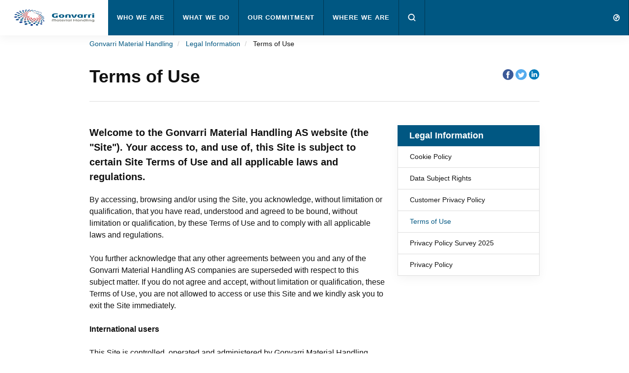

--- FILE ---
content_type: text/html; charset=utf-8
request_url: https://www.gonvarri-mh.com/legal-information/terms-of-use/
body_size: 10032
content:




<!DOCTYPE html>
<html lang="en">
<head>
    <meta charset="utf-8" />
    <meta http-equiv="X-UA-Compatible" content="IE=10" />
    <meta name="viewport" content="width=device-width, initial-scale=1.0" />


    <meta property="og:title" content="Terms of Use" />
    <meta property="og:locale" content="en" />
    <meta property="og:url" content="https://www.gonvarri-mh.com/legal-information/terms-of-use/" />

            
                <link rel="apple-touch-icon" sizes="180x180" href="/favicon/gonvarri/apple-touch-icon.png">
                <link rel="icon" type="image/png" sizes="32x32" href="/favicon/gonvarri/favicon-32x32.png">
                <link rel="icon" type="image/png" sizes="16x16" href="/favicon/gonvarri/favicon-16x16.png">
                <link rel="mask-icon" href="/favicon/gonvarri/safari-pinned-tab.svg" color="#005782">
                <link rel="shortcut icon" href="/favicon/gonvarri/favicon.ico">
                <meta name="msapplication-TileColor" content="#005782">
                <meta name="msapplication-config" content="/favicon/gonvarri/browserconfig.xml">
                <meta name="theme-color" content="#ffffff">
            


    <title>Terms of Use</title>
            <link rel="canonical" href="https://www.gonvarri-mh.com/legal-information/terms-of-use/">


            <link rel="alternate" href="https://www.gonvarri-mh.com/legal-information/terms-of-use/" hreflang="en" />
    <link rel="stylesheet" type="text/css" href="/Static/css/main_gonvarri_theme.css" media="screen" />
    <link rel="stylesheet" type="text/css" href="/Static/cookieconsent/cookieconsent.css" media="screen" />
    <link rel="stylesheet" type="text/css" href="/Static/css/showcase-blocks.css" media="screen" />
    
        <style>:root { --showcase-theme-color: #005782; --showcase-theme-dark: #003d5c; --showcase-theme-light: #e6f0f5; }</style>

    <link href="/Static/css/print_gonvarri_theme.css" rel="stylesheet" media="print" type="text/css" />
    

    <script src="https://code.jquery.com/jquery-3.1.1.min.js"
            integrity="sha256-hVVnYaiADRTO2PzUGmuLJr8BLUSjGIZsDYGmIJLv2b8="
            crossorigin="anonymous" charset="utf-8"></script>

    <script src="https://code.jquery.com/ui/1.12.1/jquery-ui.js"
            integrity="sha256-T0Vest3yCU7pafRw9r+settMBX6JkKN06dqBnpQ8d30="
            crossorigin="anonymous"></script>
    <style src="https://code.jquery.com/ui/1.12.1/themes/vader/jquery-ui.css" charset="utf-8"></style>

    <!-- Latest compiled and minified JavaScript -->
    <script src="https://maxcdn.bootstrapcdn.com/bootstrap/3.3.7/js/bootstrap.min.js" integrity="sha384-Tc5IQib027qvyjSMfHjOMaLkfuWVxZxUPnCJA7l2mCWNIpG9mGCD8wGNIcPD7Txa" crossorigin="anonymous"></script>

    <!-- Slick Slider -->
    <script src="/Static/slick-1.6.0/slick/slick.min.js"></script>

    <!-- jQuery Serializejson plugin -->
    <script src="/Static/js/jquery.serializejson.js"></script>

    <!-- Cookie consent -->
    <script src="/Static/cookieconsent/v3/cookieconsent.umd.js"></script>
    <link href="/Static/cookieconsent/v3/cookieconsent.css" rel="stylesheet" />
    

    <!-- Main JS -->
    <script src="/Static/js/main.js"></script>

    <!-- SVG use polyfill -->
    <script src="/Static/js/svgxuse.js"></script>

     

        <script>
            window.dataLayer = window.dataLayer || [];
            function gtag() { dataLayer.push(arguments); }

            gtag('consent', 'default', {
                'ad_storage': 'denied',
                'ad_user_data': 'denied',
                'ad_personalization': 'denied',
                'analytics_storage': 'denied'
            });
        </script>
<script>
(function(w, d, s, l, i){
w[l] = w[l] ||[]; w[l].push({
'gtm.start':
new Date().getTime(),event:'gtm.js'});var f = d.getElementsByTagName(s)[0],
j = d.createElement(s), dl = l != 'dataLayer' ? '&l=' + l : ''; j.async=true;j.src=
'https://www.googletagmanager.com/gtm.js?id='+i+dl;f.parentNode.insertBefore(j,f);
})(window,document,'script','dataLayer','GTM-NJGTFKN');
</script>
    </head>

<body>
        <noscript><iframe src="https://www.googletagmanager.com/ns.html?id=GTM-NJGTFKN" height="0" width="0" style="display: none; visibility: hidden"></iframe></noscript>
    <a href="#maincontent" class="sr-only">Skip to main content</a>
    
    
    <div>


        <input id="currentLang" name="currentLang" type="hidden" value="en" />




<header class=" main-header">
    <nav class="navbar navbar-default navbar-fixed-top">
        <div class="container-fluid">
            <!-- Brand and toggle get grouped for better mobile display -->

            <div class="navbar-header">
                <a class="logo" href="/" title="Gonvarri Material Handling">
                    <img src="/globalassets/images/company/logos/logo_gonvarri-material-handling_small.png"/>

                </a>

                <div class="hidden-md hidden-lg dropdown fw active">
                    <a href="#" class="dropdown-toggle search-mobile-dropdown" data-toggle="dropdown" role="button" aria-haspopup="true" aria-expanded="false"><svg class='icon icon-md fill open-icon'><use xlink:href='/Static/gfx/svg_icons/sprite-out/sprite-in.svg#mag' /></svg><svg class='icon icon-md fill close-icon'><use xlink:href='/Static/gfx/svg_icons/sprite-out/sprite-in.svg#menu-close' /></svg></a>

                    <ul class="dropdown-menu background-1 dropdown-menu-whole-width search-mobile-menu">
                        <li>
<form action="/search/" class="form-inline searchbox" method="get">                                    <div class="container-fluid">
                                        <div class="row">
                                            <div class="col-xs-10 col-xs-offset-1 searchbox-wrapper form-group has-feedback">
                                                <input type="text" class="form-control search-input" name="q" id="SearchKeywords" placeholder="Search products or content">
                                                <span class="form-control-feedback search-icon"><svg class='icon icon-md fill'><use xlink:href='/Static/gfx/svg_icons/sprite-out/sprite-in.svg#mag' /></svg> </span>
                                            </div>

                                        </div>
                                    </div>
</form>
                        </li>
                    </ul>
                </div>

                <button type="button" class="navbar-toggle collapsed button-mobile" data-toggle="collapse" data-target="#bs-navbar-collapse" aria-expanded="false">
                    <span class="sr-only">Toggle navigation</span>
                    <span class="icon-bar top-bar"></span>
                    <span class="icon-bar middle-bar"></span>
                    <span class="icon-bar bottom-bar"></span>
                </button>
            </div>

            <div class="collapse navbar-collapse info-text-height" id="bs-navbar-collapse">
                <ul class="nav navbar-nav">

            <li class="dropdown fw">
                <a href="/who-we-are/" title="Who we are" class="dropdown-toggle info-text-height" data-toggle="dropdown" role="button" aria-haspopup="true" aria-expanded="false">Who We Are <span class="visible-sm visible-xs hidden-md hidden-lg mobilenav-border"></span> <span class="visible-sm visible-xs hidden-md hidden-lg expand-plucicon">+</span></a>
                <div class="visible-lg visible-md arrow"></div>

                <ul class="dropdown-menu background-1 dropdown-menu-whole-width dropdown-menu-mobile">
                    
                    <!--For mobile menu-->
                        <li class="hidden-md hidden-lg">

                            <div class="col-sm-12">
                                <div class="dropdown-menu-mobile__item">

                                    <a class="h2 heading" href="/who-we-are/our-group/" target="Constructor.Models.Pages.StandardContentPageWithMenu_DynamicProxy">
                                        Our Group <span class="dropdown-menu-mobile__icon"><svg class='icon icon-sm fill'><use xlink:href='/Static/gfx/svg_icons/sprite-out/sprite-in.svg#link-arrow-right' /></svg></span>
                                    </a>
                                </div>
                            </div>
                        </li>
                        <li class="hidden-md hidden-lg">

                            <div class="col-sm-12">
                                <div class="dropdown-menu-mobile__item">

                                    <a class="h2 heading" href="/who-we-are/our-brands/" target="Constructor.Models.Pages.StandardContentPageWithMenu_DynamicProxy">
                                        Our Brands <span class="dropdown-menu-mobile__icon"><svg class='icon icon-sm fill'><use xlink:href='/Static/gfx/svg_icons/sprite-out/sprite-in.svg#link-arrow-right' /></svg></span>
                                    </a>
                                </div>
                            </div>
                        </li>
                        <li class="hidden-md hidden-lg">

                            <div class="col-sm-12">
                                <div class="dropdown-menu-mobile__item">

                                    <a class="h2 heading" href="/who-we-are/mission/" target="Constructor.Models.Pages.StandardContentPageWithMenu_DynamicProxy">
                                        Mission <span class="dropdown-menu-mobile__icon"><svg class='icon icon-sm fill'><use xlink:href='/Static/gfx/svg_icons/sprite-out/sprite-in.svg#link-arrow-right' /></svg></span>
                                    </a>
                                </div>
                            </div>
                        </li>
                        <li class="hidden-md hidden-lg">

                            <div class="col-sm-12">
                                <div class="dropdown-menu-mobile__item">

                                    <a class="h2 heading" href="/who-we-are/news-media/" target="Constructor.Models.Pages.NewsOverviewPage_DynamicProxy">
                                        News &amp; Media <span class="dropdown-menu-mobile__icon"><svg class='icon icon-sm fill'><use xlink:href='/Static/gfx/svg_icons/sprite-out/sprite-in.svg#link-arrow-right' /></svg></span>
                                    </a>
                                </div>
                            </div>
                        </li>

                    <li>
                        <div class="container">
                            <div class="row flex-row">
                                    <div class="col-sm-3">

                                        <div class="well well-xs height-100 visible-md visible-lg">
                                            <a href="/who-we-are/our-group/">
                                                <img class="img-responsive" alt="Our Group"
                                                     src="/globalassets/images/gmh/pages/our-group3.jpg?width=552&amp;height=324&amp;quality=80&amp;mode=crop" />
                                            </a>
                                            <div class="inner">
                                                <a class="h2 heading" href="/who-we-are/our-group/">
                                                    Our Group
                                                </a>
                                                <ul class="list-unstyled">

                                                    
                                                </ul>
                                                
                                            </div>
                                        </div>
                                    </div>
                                    <div class="col-sm-3">

                                        <div class="well well-xs height-100 visible-md visible-lg">
                                            <a href="/who-we-are/our-brands/">
                                                <img class="img-responsive" alt="Our Brands"
                                                     src="/globalassets/images/gmh/pages/gonvarribrands.jpg?width=552&amp;height=324&amp;quality=80&amp;mode=crop" />
                                            </a>
                                            <div class="inner">
                                                <a class="h2 heading" href="/who-we-are/our-brands/">
                                                    Our Brands
                                                </a>
                                                <ul class="list-unstyled">

                                                    
                                                </ul>
                                                
                                            </div>
                                        </div>
                                    </div>
                                    <div class="col-sm-3">

                                        <div class="well well-xs height-100 visible-md visible-lg">
                                            <a href="/who-we-are/mission/">
                                                <img class="img-responsive" alt="Mission"
                                                     src="/globalassets/images/gmh/pages/mission.jpg?width=552&amp;height=324&amp;quality=80&amp;mode=crop" />
                                            </a>
                                            <div class="inner">
                                                <a class="h2 heading" href="/who-we-are/mission/">
                                                    Mission
                                                </a>
                                                <ul class="list-unstyled">

                                                    
                                                </ul>
                                                
                                            </div>
                                        </div>
                                    </div>
                                    <div class="col-sm-3">

                                        <div class="well well-xs height-100 visible-md visible-lg">
                                            <a href="/who-we-are/news-media/">
                                                <img class="img-responsive" alt="News &amp; Media"
                                                     src="/globalassets/images/company/menu/news-media-menu-image.jpg?width=552&amp;height=324&amp;quality=80&amp;mode=crop" />
                                            </a>
                                            <div class="inner">
                                                <a class="h2 heading" href="/who-we-are/news-media/">
                                                    News &amp; Media
                                                </a>
                                                <ul class="list-unstyled">

                                                    
                                                </ul>
                                                
                                            </div>
                                        </div>
                                    </div>
                            </div>
                            <div class="text-right parent-link visible-md visible-lg">
                                <a href="/who-we-are/">Who We Are<svg class='icon icon-md fill'><use xlink:href='/Static/gfx/svg_icons/sprite-out/sprite-in.svg#link-arrow' /></svg></a>
                            </div>
                        </div>
                    </li>
                </ul>

            </li>

            <li class="dropdown fw">
                <a href="/what-we-do/" title="What We Do" class="dropdown-toggle info-text-height" data-toggle="dropdown" role="button" aria-haspopup="true" aria-expanded="false">What We Do <span class="visible-sm visible-xs hidden-md hidden-lg mobilenav-border"></span> <span class="visible-sm visible-xs hidden-md hidden-lg expand-plucicon">+</span></a>
                <div class="visible-lg visible-md arrow"></div>

                <ul class="dropdown-menu background-1 dropdown-menu-whole-width dropdown-menu-mobile">
                    
                    <!--For mobile menu-->
                        <li class="hidden-md hidden-lg">

                            <div class="col-sm-12">
                                <div class="dropdown-menu-mobile__item">

                                    <a class="h2 heading" href="/what-we-do/racking-shelving/" target="Constructor.Models.Pages.StandardContentPageWithMenu_DynamicProxy">
                                        Racking &amp; Shelving <span class="dropdown-menu-mobile__icon"><svg class='icon icon-sm fill'><use xlink:href='/Static/gfx/svg_icons/sprite-out/sprite-in.svg#link-arrow-right' /></svg></span>
                                    </a>
                                </div>
                            </div>
                        </li>
                        <li class="hidden-md hidden-lg">

                            <div class="col-sm-12">
                                <div class="dropdown-menu-mobile__item">

                                    <a class="h2 heading" href="/what-we-do/storage-machines/" target="Constructor.Models.Pages.StandardContentPageWithMenu_DynamicProxy">
                                        Storage Machines <span class="dropdown-menu-mobile__icon"><svg class='icon icon-sm fill'><use xlink:href='/Static/gfx/svg_icons/sprite-out/sprite-in.svg#link-arrow-right' /></svg></span>
                                    </a>
                                </div>
                            </div>
                        </li>
                        <li class="hidden-md hidden-lg">

                            <div class="col-sm-12">
                                <div class="dropdown-menu-mobile__item">

                                    <a class="h2 heading" href="/what-we-do/warehouse-automation/" target="Constructor.Models.Pages.StandardContentPageWithMenu_DynamicProxy">
                                        Automated Warehouses <span class="dropdown-menu-mobile__icon"><svg class='icon icon-sm fill'><use xlink:href='/Static/gfx/svg_icons/sprite-out/sprite-in.svg#link-arrow-right' /></svg></span>
                                    </a>
                                </div>
                            </div>
                        </li>
                        <li class="hidden-md hidden-lg">

                            <div class="col-sm-12">
                                <div class="dropdown-menu-mobile__item">

                                    <a class="h2 heading" href="/what-we-do/services/" target="Constructor.Models.Pages.StandardContentPageWithMenu_DynamicProxy">
                                        Services <span class="dropdown-menu-mobile__icon"><svg class='icon icon-sm fill'><use xlink:href='/Static/gfx/svg_icons/sprite-out/sprite-in.svg#link-arrow-right' /></svg></span>
                                    </a>
                                </div>
                            </div>
                        </li>

                    <li>
                        <div class="container">
                            <div class="row flex-row">
                                    <div class="col-sm-3">

                                        <div class="well well-xs height-100 visible-md visible-lg">
                                            <a href="/what-we-do/racking-shelving/">
                                                <img class="img-responsive" alt="Racking &amp; Shelving"
                                                     src="/globalassets/test/gonvarri/racking2.jpg?width=552&amp;height=324&amp;quality=80&amp;mode=crop" />
                                            </a>
                                            <div class="inner">
                                                <a class="h2 heading" href="/what-we-do/racking-shelving/">
                                                    Racking &amp; Shelving
                                                </a>
                                                <ul class="list-unstyled">

                                                    
                                                </ul>
                                                
                                            </div>
                                        </div>
                                    </div>
                                    <div class="col-sm-3">

                                        <div class="well well-xs height-100 visible-md visible-lg">
                                            <a href="/what-we-do/storage-machines/">
                                                <img class="img-responsive" alt="Storage Machines"
                                                     src="/globalassets/images/gmh/pages/tornado-teaser.jpg?width=552&amp;height=324&amp;quality=80&amp;mode=crop" />
                                            </a>
                                            <div class="inner">
                                                <a class="h2 heading" href="/what-we-do/storage-machines/">
                                                    Storage Machines
                                                </a>
                                                <ul class="list-unstyled">

                                                    
                                                </ul>
                                                
                                            </div>
                                        </div>
                                    </div>
                                    <div class="col-sm-3">

                                        <div class="well well-xs height-100 visible-md visible-lg">
                                            <a href="/what-we-do/warehouse-automation/">
                                                <img class="img-responsive" alt="Automated Warehouses"
                                                     src="/globalassets/images/gmh/pages/paternoster-teaser.jpg?width=552&amp;height=324&amp;quality=80&amp;mode=crop" />
                                            </a>
                                            <div class="inner">
                                                <a class="h2 heading" href="/what-we-do/warehouse-automation/">
                                                    Automated Warehouses
                                                </a>
                                                <ul class="list-unstyled">

                                                    
                                                </ul>
                                                
                                            </div>
                                        </div>
                                    </div>
                                    <div class="col-sm-3">

                                        <div class="well well-xs height-100 visible-md visible-lg">
                                            <a href="/what-we-do/services/">
                                                <img class="img-responsive" alt="Services"
                                                     src="/globalassets/test/gonvarri/services.jpg?width=552&amp;height=324&amp;quality=80&amp;mode=crop" />
                                            </a>
                                            <div class="inner">
                                                <a class="h2 heading" href="/what-we-do/services/">
                                                    Services
                                                </a>
                                                <ul class="list-unstyled">

                                                    
                                                </ul>
                                                
                                            </div>
                                        </div>
                                    </div>
                            </div>
                            <div class="text-right parent-link visible-md visible-lg">
                                <a href="/what-we-do/">What We Do<svg class='icon icon-md fill'><use xlink:href='/Static/gfx/svg_icons/sprite-out/sprite-in.svg#link-arrow' /></svg></a>
                            </div>
                        </div>
                    </li>
                </ul>

            </li>

            <li class="dropdown fw">
                <a href="/our-commitment/" title="Our Commitment" class="dropdown-toggle info-text-height" data-toggle="dropdown" role="button" aria-haspopup="true" aria-expanded="false">Our Commitment <span class="visible-sm visible-xs hidden-md hidden-lg mobilenav-border"></span> <span class="visible-sm visible-xs hidden-md hidden-lg expand-plucicon">+</span></a>
                <div class="visible-lg visible-md arrow"></div>

                <ul class="dropdown-menu background-1 dropdown-menu-whole-width dropdown-menu-mobile">
                    
                    <!--For mobile menu-->
                        <li class="hidden-md hidden-lg">

                            <div class="col-sm-12">
                                <div class="dropdown-menu-mobile__item">

                                    <a class="h2 heading" href="/our-commitment/sustainability/" target="Constructor.Models.Pages.StandardContentPageWithMenu_DynamicProxy">
                                        Sustainability <span class="dropdown-menu-mobile__icon"><svg class='icon icon-sm fill'><use xlink:href='/Static/gfx/svg_icons/sprite-out/sprite-in.svg#link-arrow-right' /></svg></span>
                                    </a>
                                </div>
                            </div>
                        </li>
                        <li class="hidden-md hidden-lg">

                            <div class="col-sm-12">
                                <div class="dropdown-menu-mobile__item">

                                    <a class="h2 heading" href="/our-commitment/code-of-ethics/" target="Constructor.Models.Pages.StandardContentPageWithMenu_DynamicProxy">
                                        Code of Ethics <span class="dropdown-menu-mobile__icon"><svg class='icon icon-sm fill'><use xlink:href='/Static/gfx/svg_icons/sprite-out/sprite-in.svg#link-arrow-right' /></svg></span>
                                    </a>
                                </div>
                            </div>
                        </li>
                        <li class="hidden-md hidden-lg">

                            <div class="col-sm-12">
                                <div class="dropdown-menu-mobile__item">

                                    <a class="h2 heading" href="/our-commitment/social-action/" target="Constructor.Models.Pages.StandardContentPageWithMenu_DynamicProxy">
                                        Social Action <span class="dropdown-menu-mobile__icon"><svg class='icon icon-sm fill'><use xlink:href='/Static/gfx/svg_icons/sprite-out/sprite-in.svg#link-arrow-right' /></svg></span>
                                    </a>
                                </div>
                            </div>
                        </li>
                        <li class="hidden-md hidden-lg">

                    <li>
                        <div class="container">
                            <div class="row flex-row">
                                    <div class="col-sm-3">

                                        <div class="well well-xs height-100 visible-md visible-lg">
                                            <a href="/our-commitment/sustainability/">
                                                <img class="img-responsive" alt="Sustainability"
                                                     src="/globalassets/images/company/menu/sustainability-menu-image.jpg?width=552&amp;height=324&amp;quality=80&amp;mode=crop" />
                                            </a>
                                            <div class="inner">
                                                <a class="h2 heading" href="/our-commitment/sustainability/">
                                                    Sustainability
                                                </a>
                                                <ul class="list-unstyled">

                                                    
                                                </ul>
                                                
                                            </div>
                                        </div>
                                    </div>
                                    <div class="col-sm-3">

                                        <div class="well well-xs height-100 visible-md visible-lg">
                                            <a href="/our-commitment/code-of-ethics/">
                                                <img class="img-responsive" alt="Code of Ethics"
                                                     src="/globalassets/images/gmh/pages/code-of-ethics.jpg?width=552&amp;height=324&amp;quality=80&amp;mode=crop" />
                                            </a>
                                            <div class="inner">
                                                <a class="h2 heading" href="/our-commitment/code-of-ethics/">
                                                    Code of Ethics
                                                </a>
                                                <ul class="list-unstyled">

                                                    
                                                </ul>
                                                
                                            </div>
                                        </div>
                                    </div>
                                    <div class="col-sm-3">

                                        <div class="well well-xs height-100 visible-md visible-lg">
                                            <a href="/our-commitment/social-action/">
                                                <img class="img-responsive" alt="Social Action"
                                                     src="/globalassets/test/gonvarri/social-action.jpg?width=552&amp;height=324&amp;quality=80&amp;mode=crop" />
                                            </a>
                                            <div class="inner">
                                                <a class="h2 heading" href="/our-commitment/social-action/">
                                                    Social Action
                                                </a>
                                                <ul class="list-unstyled">

                                                    
                                                </ul>
                                                
                                            </div>
                                        </div>
                                    </div>
                            </div>
                            <div class="text-right parent-link visible-md visible-lg">
                                <a href="/our-commitment/">Our Commitment<svg class='icon icon-md fill'><use xlink:href='/Static/gfx/svg_icons/sprite-out/sprite-in.svg#link-arrow' /></svg></a>
                            </div>
                        </div>
                    </li>
                </ul>

            </li>

                                    <li><a title="Where We Are" href="/contact/">Where We Are</a></li>

                    <li class="search-in-nav">
                        <div class="searchbox-wrapper form-group has-feedback">
                            
<form action="/search/" class="form-inline searchbox" method="get">                                    <input type="text" class="form-control search-input" name="q" id="SearchKeywords" placeholder="Search products or content">
                                    <span class="form-control-feedback search-icon"><svg class='icon icon-md fill'><use xlink:href='/Static/gfx/svg_icons/sprite-out/sprite-in.svg#mag' /></svg> </span>
</form>
                        </div>
                    </li>
                    <li class="search-button-in-nav hidden-xs hidden-sm dropdown fw active">
                        <a href="#" class="dropdown-toggle" data-toggle="dropdown" role="button" aria-haspopup="true" aria-expanded="false"><svg class='icon icon-md fill open-icon'><use xlink:href='/Static/gfx/svg_icons/sprite-out/sprite-in.svg#mag' /></svg><svg class='icon icon-md fill close-icon'><use xlink:href='/Static/gfx/svg_icons/sprite-out/sprite-in.svg#menu-close' /></svg></a>
                        <div class="arrow"></div>
                        <ul class="dropdown-menu background-1 dropdown-menu-whole-width">
                            <li>
                                <!--
                                <form class="navbar-form navbar-left">
                                    <div class="form-group">
                                        <input type="text" class="form-control" placeholder="Search">
                                    </div>
                                    <button type="submit" class="btn btn-default">Submit</button>
                                </form>
                                -->

<form action="/search/" class="form-inline searchbox" method="get">                                        <div class="container-fluid">
                                            <div class="row">
                                                <div class="col-xs-10 col-xs-offset-1 searchbox-wrapper form-group has-feedback">
                                                    <input type="text" class="form-control search-input" name="q" id="SearchKeywords" placeholder="Search products or content">
                                                    <span class="form-control-feedback search-icon"><svg class='icon icon-md fill'><use xlink:href='/Static/gfx/svg_icons/sprite-out/sprite-in.svg#mag' /></svg> </span>
                                                </div>

                                            </div>
                                        </div>
</form>
                            </li>
                        </ul>
                    </li>

                </ul>

                <ul class="nav navbar-nav navbar-right">
                        <li class="dropdown fw">
                            <a href="#" class="dropdown-toggle small" data-toggle="dropdown" role="button" aria-haspopup="true" aria-expanded="false">
                                <svg class='icon icon-md fill hidden-sm hidden-xs'><use xlink:href='/Static/gfx/svg_icons/sprite-out/sprite-in.svg#market' /></svg>
                                <svg class='icon icon-lg fill visible-sm visible-xs'><use xlink:href='/Static/gfx/svg_icons/sprite-out/sprite-in.svg#market' /></svg>
                                <!--Plus and border icons for mobile view-->
                                <span class="visible-sm visible-xs hidden-md hidden-lg mobilenav-border"></span> <span class="visible-sm visible-xs hidden-md hidden-lg expand-plucicon">+</span>
                                <!-----------------End ------------->
                                <!--Get all the hosted languages (skip the first(wild card) (*)) for now -->
                                


                            </a>
                            <ul class="dropdown-menu background-1 dropdown-menu-whole-width dropdown-menu-mobile">
                                
                                <li class="market-picker-group">
<div class="container">
    <div class="row">
        <div class="col-xs-12">
            <span class="h2 heading market-picker-heading">Local Offices</span>
        </div>
    </div>
    <div class="row">
                        <div class="col-md-3 col-sm-6"><a class="market-picker-link h4 " href="//www.dexion-austria.at">Austria</a></div>
                        <div class="col-md-3 col-sm-6">
                            <a class="market-picker-link js-sub-dropdown-toggle h4 " href="#">
                                Belgium <span>+</span>
                            </a>
                            <ul class="js-sub-dropdown hidden list-unstyled">
                                    <li><a class="h5 " href="//www.dexion.be">Dexion.be (NL)</a></li>
                                    <li><a class="h5 " href="//www.dexion.be/fr-be">Dexion.be (FR)</a></li>
                            </ul>
                        </div>
                        <div class="col-md-3 col-sm-6"><a class="market-picker-link h4 " href="//www.almaceno.co/en/">Colombia</a></div>
                        <div class="col-md-3 col-sm-6"><a class="market-picker-link h4 " href="//www.dexion.cz">Czech Republic</a></div>
                        <div class="col-md-3 col-sm-6"><a class="market-picker-link h4 " href="//www.constructor.dk">Denmark</a></div>
                        <div class="col-md-3 col-sm-6"><a class="market-picker-link h4 " href="//www.kasten.fi">Finland</a></div>
                        <div class="col-md-3 col-sm-6"><a class="market-picker-link h4 " href="//www.dexionfrance.fr">France</a></div>
                        <div class="col-md-3 col-sm-6"><a class="market-picker-link h4 " href="//www.dexion.de">Germany</a></div>
                        <div class="col-md-3 col-sm-6"><a class="market-picker-link h4 " href="//www.dexion.hu">Hungary</a></div>
                        <div class="col-md-3 col-sm-6"><a class="market-picker-link h4 " href="//www.constructor.no">Norway</a></div>
                        <div class="col-md-3 col-sm-6"><a class="market-picker-link h4 " href="//www.dexionpolska.pl">Poland</a></div>
                        <div class="col-md-3 col-sm-6"><a class="market-picker-link h4 " href="//www.dexion.pt">Portugal</a></div>
                        <div class="col-md-3 col-sm-6"><a class="market-picker-link h4 " href="//www.dexion.ro">Romania</a></div>
                        <div class="col-md-3 col-sm-6"><a class="market-picker-link h4 " href="//www.dexion.sk">Slovakia</a></div>
                        <div class="col-md-3 col-sm-6"><a class="market-picker-link h4 " href="//www.dexion.pt">Spain</a></div>
                        <div class="col-md-3 col-sm-6">
                            <a class="market-picker-link js-sub-dropdown-toggle h4 " href="#">
                                Sweden <span>+</span>
                            </a>
                            <ul class="js-sub-dropdown hidden list-unstyled">
                                    <li><a class="h5 " href="//www.constructor.se">Constructor.se</a></li>
                                    <li><a class="h5 " href="//www.gonvarristalteknik.se">GonvarriStalteknik.se</a></li>
                            </ul>
                        </div>
                        <div class="col-md-3 col-sm-6"><a class="market-picker-link h4 " href="//www.dexion-storage.ch">Switzerland</a></div>
                        <div class="col-md-3 col-sm-6"><a class="market-picker-link h4 " href="//www.dexion.nl">The Netherlands</a></div>
                        <div class="col-md-3 col-sm-6"><a class="market-picker-link h4 " href="//www.dexion.co.uk">United Kingdom</a></div>
                        <div class="col-md-3 col-sm-6"><a class="market-picker-link h4 current" href="//www.gonvarri-mh.com">USA</a></div>

    </div>
</div>

                                </li>
                                <li class="market-picker-group">
<div class="container">
    <div class="row">
        <div class="col-xs-12">
            <span class="h2 heading market-picker-heading">Other</span>
        </div>
    </div>
    <div class="row">
                        <div class="col-md-3 col-sm-6">
                            <a class="market-picker-link js-sub-dropdown-toggle h4 " href="#">
                                International <span>+</span>
                            </a>
                            <ul class="js-sub-dropdown hidden list-unstyled">
                                    <li><a class="h5 " href="//www.dexion.com">Dexion.com</a></li>
                                    <li><a class="h5 current" href="//www.gonvarri-mh.com">Gonvarri-mh.com</a></li>
                                    <li><a class="h5 " href="//www.gonvarristalteknik.com">GonvarriStalteknik.com</a></li>
                            </ul>
                        </div>
                        <div class="col-md-3 col-sm-6">
                            <a class="market-picker-link js-sub-dropdown-toggle h4 " href="#">
                                Export (Europe) <span>+</span>
                            </a>
                            <ul class="js-sub-dropdown hidden list-unstyled">
                                    <li><a class="h5 " href="//www.dexion.al">Albania</a></li>
                                    <li><a class="h5 " href="//www.dexion-austria.at">Austria</a></li>
                                    <li><a class="h5 " href="//www.dexion.ba">Bosnia &amp; Herzegovina</a></li>
                                    <li><a class="h5 " href="//www.dexion.bg">Bulgaria</a></li>
                                    <li><a class="h5 " href="//www.dexioncroatia.com">Croatia</a></li>
                                    <li><a class="h5 " href="//www.dexion.com.cy">Cyprus</a></li>
                                    <li><a class="h5 " href="//www.dexion.ie">Ireland</a></li>
                                    <li><a class="h5 " href="//www.dexion.lu">Luxembourg</a></li>
                                    <li><a class="h5 " href="//www.dexion-storage.mk">Macedonia</a></li>
                                    <li><a class="h5 " href="//www.dexion.md">Moldova</a></li>
                                    <li><a class="h5 " href="//www.dexion-storage.me">Montenegro</a></li>
                                    <li><a class="h5 " href="//www.dexion.si">Slovenia</a></li>
                                    <li><a class="h5 " href="//www.dexionturkey.com">Turkey</a></li>
                                    <li><a class="h5 " href="//www.dexion.ua">Ukraine</a></li>
                            </ul>
                        </div>
                        <div class="col-md-3 col-sm-6">
                            <a class="market-picker-link js-sub-dropdown-toggle h4 " href="#">
                                Export (Asia) <span>+</span>
                            </a>
                            <ul class="js-sub-dropdown hidden list-unstyled">
                                    <li><a class="h5 " href="//www.constructor-asia.com">Constructor Asia</a></li>
                            </ul>
                        </div>

    </div>
</div>

                                </li>

                                
                                
                            </ul>
                        </li>
                                    </ul>
            </div><!-- /.container-fluid -->
        
    </nav>
</header>

        <div id="maincontent">
            

<div class="standard-page background-0"  >
    <div class="container-fluid">
        <header>

        </header>
    </div>



    <div class="hidden-xs container show-amp">
        <div class="row">
            <div class="col-xs-12">
                <ul class="breadcrumb" itemscope itemtype="http://schema.org/BreadcrumbList">
                    <li itemprop="itemListElement" itemscope itemtype="http://schema.org/ListItem">

                        <a href="/" itemprop="item">
                            <span itemprop="name">Gonvarri Material Handling</span>
                        </a>
                        <meta itemprop="position" content="1" />
                    </li>
                                    <li itemprop="itemListElement" itemscope itemtype="http://schema.org/ListItem">
                    <a href="/legal-information/" itemprop="item">
                        <span itemprop="name">Legal Information</span>
                    </a>
                    <meta itemprop="position" content="2"/>
                </li>
                <li itemprop="itemListElement" itemscope itemtype="http://schema.org/ListItem">
                    <span itemprop="name">Terms of Use</span>
                    <meta itemprop="position" content="3"/>
                </li>

                </ul>
            </div>
        </div>
    </div>


    <div class="row hidden-lg hidden-md hidden-sm social-share-mobile ">
        <div class="col-sm-4">
            <div class="flex-v-center">
                <aside class="share-block small headline-margin flex-right ">
                        <span class="text"></span>
                <a target="_blank" title="shareIcon.NetworkName" href="https://www.facebook.com/sharer/sharer.php?u=http://www.gonvarri-mh.com/legal-information/terms-of-use/"><span class="sr-only">share on facebook</span> <svg class='icon icon-lg icon-middle'><use xlink:href='/Static/gfx/social_svg_icons/sprite-out/sprite-in.svg#facebook' /></svg></a>
                <a target="_blank" title="shareIcon.NetworkName" href="https://twitter.com/intent/tweet?text=http://www.gonvarri-mh.com/legal-information/terms-of-use/"><span class="sr-only">share on twitter</span> <svg class='icon icon-lg icon-middle'><use xlink:href='/Static/gfx/social_svg_icons/sprite-out/sprite-in.svg#twitter' /></svg></a>
                <a target="_blank" title="shareIcon.NetworkName" href="https://www.linkedin.com/shareArticle?mini=true&amp;url=http://www.gonvarri-mh.com/legal-information/terms-of-use/&amp;title=&amp;summary=&amp;source="><span class="sr-only">share on linkedin</span> <svg class='icon icon-lg icon-middle'><use xlink:href='/Static/gfx/social_svg_icons/sprite-out/sprite-in.svg#linkedin' /></svg></a>

                </aside>
            </div>
        </div>
    </div>

    <div class="container standard-page-padding standard-page-padding-reset">
        <div class="row">
            <div class="col-sm-8">
                <h1 class="headline"   >
                    Terms of Use
                </h1>
            </div>
            <div class="hidden-xs col-sm-4">
                <div class="flex-v-center">
                    <aside class="share-block small headline-margin flex-right ">
                            <span class="text"></span>
                <a target="_blank" title="shareIcon.NetworkName" href="https://www.facebook.com/sharer/sharer.php?u=http://www.gonvarri-mh.com/legal-information/terms-of-use/"><span class="sr-only">share on facebook</span> <svg class='icon icon-lg icon-middle'><use xlink:href='/Static/gfx/social_svg_icons/sprite-out/sprite-in.svg#facebook' /></svg></a>
                <a target="_blank" title="shareIcon.NetworkName" href="https://twitter.com/intent/tweet?text=http://www.gonvarri-mh.com/legal-information/terms-of-use/"><span class="sr-only">share on twitter</span> <svg class='icon icon-lg icon-middle'><use xlink:href='/Static/gfx/social_svg_icons/sprite-out/sprite-in.svg#twitter' /></svg></a>
                <a target="_blank" title="shareIcon.NetworkName" href="https://www.linkedin.com/shareArticle?mini=true&amp;url=http://www.gonvarri-mh.com/legal-information/terms-of-use/&amp;title=&amp;summary=&amp;source="><span class="sr-only">share on linkedin</span> <svg class='icon icon-lg icon-middle'><use xlink:href='/Static/gfx/social_svg_icons/sprite-out/sprite-in.svg#linkedin' /></svg></a>

                    </aside>
                </div>
            </div>
        </div>
        <div class="row">
            <div class="col-xs-12">
                <div class="divider-line-gray hidden-xs"></div>
            </div>
        </div>
    </div>

    



    <div class="container">
        <div class="row">
            <div class="col-sm-8">
                    <article>
                        <div class="lead clearfix fix-img-width" 
>
                            <p><span>Welcome to the Gonvarri Material Handling AS website (the "Site"). Your access to, and use of, this Site is subject to certain Site Terms of Use and all applicable laws and regulations.</span></p>
                        </div>
                        <div class="clearfix fix-img-width" 
>
                            <p>By accessing, browsing and/or using the Site, you acknowledge, without limitation or qualification, that you have read, understood and agreed to be bound, without limitation or qualification, by these Terms of Use and to comply with all applicable laws and regulations.</p>
<p>You further acknowledge that any other agreements between you and any of the Gonvarri Material Handling AS companies are superseded with respect to this subject matter. If you do not agree and accept, without limitation or qualification, these Terms of Use, you are not allowed to access or use this Site and we kindly ask you to exit the Site immediately.&nbsp;<br /><br /><strong>International users</strong></p>
<p>This Site is controlled, operated and administered by <span>Gonvarri Material Handling AS</span>.&nbsp;<span>Gonvarri Material Handling AS</span> makes no representation that materials in this Site are appropriate or available for use worldwide. Access to this Site from territories where its contents are illegal is prohibited. Those who choose to access this Site from other locations do so on their own initiative and are responsible for compliance with applicable local laws.<br /><strong><br />Separate Legal Entities</strong>&nbsp;</p>
<p>Each company affiliated with the&nbsp;<span>Gonvarri Material Handling AS</span> is a separate corporation that manages and controls its own affairs.</p>
<p>Each of these affiliated companies has their own separate identities but in this Site we may sometimes use "<span>Gonvarri Material Handling AS</span>”, "we" or "us" when we refer to&nbsp;<span>Gonvarri Material Handling AS</span> companies in general or where no useful purpose is served by identifying any particular&nbsp;<span>Gonvarri Material Handling AS</span> company.</p>
<p>The use of such terms is for convenience only and is not intended as an accurate description of corporate relationships.<br /><br /><strong>Copyright and Trademarks</strong></p>
<p>All contents of this Site including without limitation to the design, layout, graphics, photos, format, and other visual elements of the Site are protected by intellectual property rights, including but not limited to Copyright © 2018&nbsp;<span>Gonvarri Material Handling AS</span> (or where so indicated, any affiliates of&nbsp;<span>Gonvarri Material Handling AS</span> or its licensors).</p>
<p>Any rights not expressly granted herein are reserved. All ownership rights pertaining to the information and material contained on this Site, including but not limited to the&nbsp;<span>Gonvarri Material Handling AS</span> name, logos, trademark, graphics, photos, images, and content, are owned or have been duly licensed by&nbsp;<span>Gonvarri Material Handling AS</span> (or any of its affiliates), WITH ALL RIGHTS RESERVED.<br /><br /><strong>Restrictions on Use</strong></p>
<p>Except as stated herein, you may not modify, copy, reproduce, republish, upload, post, transmit or distribute in any way any material from or to this Site including code and software.</p>
<p>You may download material from this Site for your personal, non-commercial use only, provided that the material is not amended and that you keep intact all copyright and other proprietary notices. The use of press releases and other documents clearly marked as "public" is permitted in public communications if the source for the information is stated. Limitation of liability<br /><br />YOU AGREE THAT GONVARRI MATERIAL HANDLING AS INCLUDING ITS AFFILIATES AND RELATED COMPANIES, CUSTOMERS, PARTNERS, AND THEIR RESPECTIVE EMPLOYEES, OFFICERS, DIRECTORS, CONTRACTORS, VENDORS, SUPPLIERS, LICENSORS, ASSIGNEES, SUCCESSORS, INSURERS AND AGENTS, ARE NOT LIABLE IN ANY RESPECT FOR ANY DIRECT, INDIRECT, INCIDENTIAL, SPECIAL OR CONSEQUENTIAL DAMAGES, LOST PROFITS OR FOR BUSINESS INTERRUPTION ARISING OUT OF YOUR ACCESS TO OR THE USE OF OR INABILITY TO ACCESS OR TO USE THIS SITE OR ANY LINKED WEBSITE, EVEN IF THE&nbsp;<span>GONVARRI MATERIAL HANDLING AS</span> HAS BEEN EXPRESSLY ADVISED OF THE POSSIBILITY OF SUCH DAMAGES. YOU AGREE TO DEFEND, INDEMNIFY AND HOLD HARMLESS THE&nbsp;<span>GONVARRI MATERIAL HANDLING AS</span> AND ITS AFFILIATES AND RELATED COMPANIES, ITS CUSTOMERS AND JOINT VENTURE PARTNERS, AND THEIR RESPECTIVE EMPLOYEES, OFFICERS, DIRECTORS, CONTRACTORS, VENDORS, ASSIGNEES, AGENTS, AND SUCCESSORS FOR ANY COSTS, CLAIMS, DAMAGES, LOSSES, OR OTHER LIABILITIES ARISING FROM YOUR ACCESS TO OR USE OF THE SITE IN BREACH OF THESE TERMS OR IN VIOLATION OF LAW.</p>
                        </div>
                    </article>
                
            </div>
            <div class="col-sm-4">
                



            <div class="right-navigation">
                <div class="header h3 fix-link-block">
                    <a href="/legal-information/" class="link-block">
                        Legal Information
                        
                        
                    </a>
                </div>
                <ul class="list-unstyled">
                                <li class="pos-r">
                
                <a href="/legal-information/cookie-policy/" class="link-block">
                    Cookie Policy
                </a>
            </li>
            <li class="pos-r">
                
                <a href="/legal-information/data-subject-rights/" class="link-block">
                    Data Subject Rights
                </a>
            </li>
            <li class="pos-r">
                
                <a href="/legal-information/customer-privacy-policy/" class="link-block">
                    Customer Privacy Policy
                </a>
            </li>
            <li class="pos-r">
                
                <a href="/legal-information/terms-of-use/" class="link-block active">
                    Terms of Use
                </a>
                        <ul class="list-unstyled second-level">
                            
                        </ul>
            </li>
            <li class="pos-r">
                
                <a href="/legal-information/privacy-policy-survey-2025/" class="link-block">
                    Privacy Policy Survey 2025
                </a>
            </li>
            <li class="pos-r">
                
                <a href="/legal-information/privacy-policy/" class="link-block">
                    Privacy Policy
                </a>
            </li>

                </ul>
            </div>


    

            </div>
        </div>
    </div>

    





    

    

    <aside class="contactuswideblock background-2">
        <div class="container flex-h-center hidden-sm hidden-xs">
            <div class="col-xs-12 col-md-9">Do not hesitate to contact us if you have any questions, feedback on our activity or you just want to say &quot;hi&quot;.</div>
            <div class="col-xs-12 col-md-3">
                    <a href="/contact/international/international-enquiries/" class="btn btn-secondary">Contact Us</a>
            </div>
        </div>
        <div class="container visible-sm visible-xs">
            <div class="col-xs-12 text-center">Do not hesitate to contact us if you have any questions, feedback on our activity or you just want to say &quot;hi&quot;.</div>
            <div class="col-xs-12 text-center">
                    <a href="/contact/international/international-enquiries/" class="btn btn-secondary">Contact Us</a>
            </div>
        </div>
    </aside>

</div>
        </div>

<footer class="hidden-print">

    <div class="newsletter-form">


    </div>

    <div class="big-footer">
        <div class="container">
            <div class="row">
                <div class="inner hidden-xs">
                    <div class="col-sm-3">
                        <div class="heading">Group</div>
                        <ul class="list-unstyled">
        <li><a href="/who-we-are/our-brands/">Our Brands</a></li>
        <li><a href="/who-we-are/careers/">Careers</a></li>
        <li><a href="/who-we-are/corporate-social-responsibility/">Social Responsibility</a></li>
        <li><a href="/our-commitment/code-of-ethics/">Code of Ethics</a></li>
        <li><a href="/who-we-are/ethical-channel/">Ethics Channel</a></li>
        <li><a href="/contact/">Contact</a></li>
</ul>



                    </div>
                    <div class="col-sm-3">
                        <div class="heading">Ask us for</div>
                        <ul class="list-unstyled">
        <li><a href="/what-we-do/racking-shelving/">Racking &amp; Shelving</a></li>
        <li><a href="/what-we-do/storage-machines/">Storage Machines</a></li>
        <li><a href="/what-we-do/warehouse-automation/">Automated Warehouses</a></li>
        <li><a href="/what-we-do/services/">Services</a></li>
</ul>



                    </div>
                    <div class="col-sm-3">
                        <div class="heading">Download</div>
                        <ul class="list-unstyled">
        <li><a href="/globalassets/download/misc/international/2003-047_cm-gmh-corporate-brochure.pdf">Corporate Brochure</a></li>
</ul>



                    </div>
                    <div class="col-sm-3">
                        <div class="heading">Follow us</div>
                        <ul class="list-unstyled">
        <li><a href="https://www.facebook.com/GonvarriMH/">Facebook</a></li>
        <li><a href="https://www.linkedin.com/company/gonvarrimh/">LinkedIn</a></li>
        <li><a href="https://www.instagram.com/gonvarrimh/">Instagram</a></li>
        <li><a href="https://vimeo.com/gonvarrimh">Vimeo</a></li>
</ul>



                    </div>
                </div>
                <div class="inner visible-xs">
                    <div class="col-xs-12">
                        <div class="panel-group">
                            <div class="panel panel-default">
                                <div class="panel-heading pos-r">
                                    <a role="button" class="link-block panel-expander collapsed" data-toggle="collapse" data-target="#footer-col-one">Group<svg class='icon icon-xs fill expand'><use xlink:href='/Static/gfx/svg_icons/sprite-out/sprite-in.svg#plus' /></svg><svg class='icon icon-xs fill collapse'><use xlink:href='/Static/gfx/svg_icons/sprite-out/sprite-in.svg#minus' /></svg></a>
                                </div>
                                <div id="footer-col-one" class="panel-collapse collapse">
                                    <div class="panel-body">
                                        <ul class="list-unstyled">
        <li><a href="/who-we-are/our-brands/">Our Brands</a></li>
        <li><a href="/who-we-are/careers/">Careers</a></li>
        <li><a href="/who-we-are/corporate-social-responsibility/">Social Responsibility</a></li>
        <li><a href="/our-commitment/code-of-ethics/">Code of Ethics</a></li>
        <li><a href="/who-we-are/ethical-channel/">Ethics Channel</a></li>
        <li><a href="/contact/">Contact</a></li>
</ul>



                                    </div>
                                </div>
                            </div>
                            <div class="panel panel-default">
                                <div class="panel-heading pos-r">
                                    <a role="button" class="link-block panel-expander collapsed" data-toggle="collapse" data-target="#footer-col-two">Ask us for<svg class='icon icon-xs fill expand'><use xlink:href='/Static/gfx/svg_icons/sprite-out/sprite-in.svg#plus' /></svg><svg class='icon icon-xs fill collapse'><use xlink:href='/Static/gfx/svg_icons/sprite-out/sprite-in.svg#minus' /></svg></a>
                                </div>
                                <div id="footer-col-two" class="panel-collapse collapse">
                                    <div class="panel-body">
                                        <ul class="list-unstyled">
        <li><a href="/what-we-do/racking-shelving/">Racking &amp; Shelving</a></li>
        <li><a href="/what-we-do/storage-machines/">Storage Machines</a></li>
        <li><a href="/what-we-do/warehouse-automation/">Automated Warehouses</a></li>
        <li><a href="/what-we-do/services/">Services</a></li>
</ul>



                                    </div>
                                </div>
                            </div>
                            <div class="panel panel-default">
                                <div class="panel-heading pos-r">
                                    <a role="button" class="link-block panel-expander collapsed" data-toggle="collapse" data-target="#footer-col-three">Download<svg class='icon icon-xs fill expand'><use xlink:href='/Static/gfx/svg_icons/sprite-out/sprite-in.svg#plus' /></svg><svg class='icon icon-xs fill collapse'><use xlink:href='/Static/gfx/svg_icons/sprite-out/sprite-in.svg#minus' /></svg></a>
                                </div>
                                <div id="footer-col-three" class="panel-collapse collapse">
                                    <div class="panel-body">
                                        <ul class="list-unstyled">
        <li><a href="/globalassets/download/misc/international/2003-047_cm-gmh-corporate-brochure.pdf">Corporate Brochure</a></li>
</ul>



                                    </div>
                                </div>
                            </div>
                            <div class="panel panel-default">
                                <div class="panel-heading pos-r">
                                    <a role="button" class="link-block panel-expander collapsed" data-toggle="collapse" data-target="#footer-col-four">Follow us<svg class='icon icon-xs fill expand'><use xlink:href='/Static/gfx/svg_icons/sprite-out/sprite-in.svg#plus' /></svg><svg class='icon icon-xs fill collapse'><use xlink:href='/Static/gfx/svg_icons/sprite-out/sprite-in.svg#minus' /></svg></a>
                                </div>
                                <div id="footer-col-four" class="panel-collapse collapse">
                                    <div class="panel-body">
                                        <ul class="list-unstyled">
        <li><a href="https://www.facebook.com/GonvarriMH/">Facebook</a></li>
        <li><a href="https://www.linkedin.com/company/gonvarrimh/">LinkedIn</a></li>
        <li><a href="https://www.instagram.com/gonvarrimh/">Instagram</a></li>
        <li><a href="https://vimeo.com/gonvarrimh">Vimeo</a></li>
</ul>



                                    </div>
                                </div>
                            </div>
                        </div>
                    </div>
                </div>
            </div>
        </div>
    </div>

    <div class="small-footer">
        <div class="container">
            <div class="row footer-links">
                <div class="col-sm-4 links">



                    <ul>
        <li><a href="/legal-information/">Legal</a></li>
        <li><a href="/legal-information/privacy-policy/">Privacy Policy</a></li>
        <li><a href="/sitemap/">Sitemap</a></li>
</ul>




                </div>
                <div class="col-sm-4 info">A Member of Gonvarri Material Handling</div>
                <div class="col-sm-4 info">&#169; Copyright 2025 Gonvarri Material Handling</div>
            </div>
        </div>
    </div>
</footer>
<footer class="visible-print">
    <div class="info"><span id="current_url"></span></div>
    <script>$("#current_url").html(window.location.href)</script>
    Gonvarri Material Handling -  - export@gonvarri-mh.com
    <div class="info">A Member of Gonvarri Material Handling - &#169; Copyright 2025 Gonvarri Material Handling</div>
</footer>    </div>
    
    

    
    




<script>
            var cookieConsentSettings = {};
            cookieConsentSettings.MainHeading = "We use cookies";
            cookieConsentSettings.MainContent = '<p>We use cookies on this site to enhance your user experience. You have the option to learn more about these cookies, to accept them all or to select the ones you want to remain active.</p>';

            cookieConsentSettings.SettingsModalHeading = "Cookie settings";
            cookieConsentSettings.SettingsBtnSaveSettings = "Save settings";
            cookieConsentSettings.SettingsBtnAcceptAll = "Accept all";
            cookieConsentSettings.SettingsBtnSettings = "Settings";

            cookieConsentSettings.SettingsCookieTableHeader1 = "Name";
            cookieConsentSettings.SettingsCookieTableHeader2 = "Domain";
            cookieConsentSettings.SettingsCookieTableHeader3 = "Expiration";
            cookieConsentSettings.SettingsCookieTableHeader4 = "Description";
            cookieConsentSettings.SettingsCookieTableHeader5 = "Type";

            cookieConsentSettings.SettingsHeading = "Cookie usage";
            cookieConsentSettings.SettingsContent = '<p>You can select what cookies you keep active while visiting our site. The Necessary Cookies ensure good functionality of the site and they cannot be disabled.</p>';
            

            cookieConsentSettings.CookieConsentExpirationDays = 60;
            cookieConsentSettings.HeadingGroup1 = "Necessary Cookies";
            cookieConsentSettings.HeadingGroup2 = "Analytics cookies";
            cookieConsentSettings.HeadingGroup3 = "Marketing cookies";
            cookieConsentSettings.GroupDescription1 = "These cookies are essential for the proper functioning of the website. Without these cookies, the website would not work properly.";
            cookieConsentSettings.GroupDescription2 = "These cookies collect information about how you use the website, which pages you visited and which links you clicked on. All of the data is anonymized and cannot be used to identify you.";
            cookieConsentSettings.GroupDescription3 = "These cookies collect information about how you use the website, which pages you visited and which links you clicked on. All of the data is anonymized and cannot be used to identify you.";

            cookieConsentSettings.HeadingGroup2AutoEnable = false;
            cookieConsentSettings.HeadingGroup3AutoEnable = false;
</script>

        <script>var necessaryCookiesConsentInformation = [["ASP.NET_SessionId","","20 min","Preserves the visitor's session state across page requests.","Session"],["__RequestVerificationToken","","20 min","Helps prevent Cross-Site Request Forgery (CSRF) attacks.","Session"]]</script>

                <script>var group2CookiesConsentInformation = [["_dc_gtm_UA-117506293-1","www.gonvarri-mh.com","1 day","Used by Google Tag Manager to control the loading of a Google Analytics script tag.","Permanent"],["_ga","","2 years","Registers a unique ID that is used to generate statistical data on how the visitor uses the website.","Permanent"],["_gid","","1 day","Registers a unique ID that is used to generate statistical data on how the visitor uses the website.","Permanent"],["collect","","20 min","Used to send data to Google Analytics about the visitor's device and behavior. Tracks the visitor across devices and marketing channels.","Session"],["cusid","","1 day","This cookie is used to identify the frequency of visits and how long the visitor is on the website.","Permanent"],["cuvon","","1 day","This cookie is used to determine when the visitor last entered the different subpages on the website.","Permanent"]]</script>


                        <script>var group3CookiesConsentInformation = [["_fbp","","3 months","Used by Facebook to deliver a series of advertisement products such as real time bidding from third party advertisers.","Permanent"],["ads/ga-audiences","","Session","Used by Google AdWords to re-engage visitors that are likely to convert to customers based on the visitor's online behaviour across websites.","Pixel"],["cuvid","","2 years","This cookie is used to collect information on a visitor. This information will become an ID string with infor mation on a specific visitor – ID information strings can be used to target groups with similar preferences, or can be used by third-part y domains or ad-exchanges.","Permanent"],["tr","","Session","Used by Facebook to deliver a series of advertisement products such as real time bidding from third party advertisers.","Pixel"]]</script>


</body>
</html>


--- FILE ---
content_type: image/svg+xml
request_url: https://www.gonvarri-mh.com/Static/gfx/social_svg_icons/sprite-out/sprite-in.svg
body_size: 14033
content:
<?xml version="1.0" encoding="UTF-8"?><!DOCTYPE svg PUBLIC "-//W3C//DTD SVG 1.1//EN" "http://www.w3.org/Graphics/SVG/1.1/DTD/svg11.dtd"><svg xmlns="http://www.w3.org/2000/svg" xmlns:xlink="http://www.w3.org/1999/xlink"><defs><circle id="a" cx="16" cy="16" r="16"/><path d="M20.5 23c1.208 0 2.5-1.292 2.5-2.5v-9c0-1.208-1.292-2.5-2.5-2.5h-9C10.292 9 9 10.292 9 11.5v9c0 1.208 1.292 2.5 2.5 2.5h9zm0 2h-9C9.187 25 7 22.813 7 20.5v-9C7 9.187 9.187 7 11.5 7h9c2.313 0 4.5 2.187 4.5 4.5v9c0 2.313-2.187 4.5-4.5 4.5z" id="b"/><circle id="c" cx="20.145" cy="11.892" r=".96"/><path d="M16 18c1.101 0 2-.899 2-2s-.899-2-2-2-2 .899-2 2 .899 2 2 2zm0 2c-2.206 0-4-1.794-4-4s1.794-4 4-4 4 1.794 4 4-1.794 4-4 4z" id="d"/></defs><symbol id="facebook" viewBox="0 0 24 24"><title>4CFCBF7D-8681-4933-90E3-DC155076240A</title><g fill="none" fill-rule="evenodd"><circle fill="#3B5998" cx="11.915" cy="11.915" r="11.915"/><path d="M14.91 12.381h-2.126v7.789H9.563V12.38H8.03V9.644h1.532V7.872c0-1.266.602-3.25 3.25-3.25l2.386.01V7.29h-1.732c-.284 0-.683.142-.683.746v1.611h2.407l-.281 2.735z" fill="#FFF"/></g></symbol><symbol id="facebook_round" viewBox="0 0 32 32"><title>1F3E09BE-D14F-45FD-A7ED-015CFDA144F4</title><path d="M16 32c-2.218 0-4.3-.417-6.245-1.252-1.945-.834-3.64-1.972-5.083-3.414-1.443-1.441-2.583-3.133-3.418-5.075C.418 20.317 0 18.238 0 16.023c0-2.216.418-4.294 1.254-6.236a16.346 16.346 0 0 1 3.418-5.099 15.908 15.908 0 0 1 5.083-3.436C11.7.417 13.782 0 16 0s4.3.417 6.245 1.252c1.945.834 3.64 1.98 5.083 3.436a16.346 16.346 0 0 1 3.418 5.099c.836 1.942 1.254 4.02 1.254 6.236 0 2.215-.418 4.294-1.254 6.236-.835 1.942-1.975 3.634-3.418 5.075-1.444 1.442-3.138 2.58-5.083 3.414C20.3 31.583 18.218 32 16 32zm-4-16.213h2.225v6.76h2.781v-6.76h2.781v-2.78h-2.78v-1.413c0-.228.056-.428.17-.599.114-.171.243-.257.385-.257h2.225V8h-2.225c-.912 0-1.697.357-2.353 1.07-.656.713-.984 1.569-.984 2.567v1.37H12v2.78z" fill="currentColor" fill-rule="evenodd"/></symbol><symbol id="gplus" viewBox="0 0 24 25"><title>AE12EC9B-6100-4432-8E36-66BE02842D04</title><g fill="none" fill-rule="evenodd"><ellipse fill="#DC4E41" cx="11.915" cy="12.127" rx="11.915" ry="11.915"/><path d="M4.148 12.66c-.042 2.05 1.37 4.006 3.312 4.644 1.83.615 4.08.155 5.297-1.412.888-1.097 1.09-2.561.994-3.928-1.567-.014-3.133-.01-4.698-.007-.002.558 0 1.114.002 1.672.939.026 1.877.014 2.815.033-.237.811-.776 1.567-1.595 1.86-1.58.696-3.598-.214-4.095-1.872-.6-1.588.382-3.504 2.005-3.966 1.006-.354 2.043.044 2.904.567.436-.408.845-.844 1.246-1.285-.979-.819-2.236-1.32-3.528-1.21-2.536.03-4.755 2.37-4.659 4.904zM16.8 10.549c-.004.467-.01.936-.011 1.403l-1.403.009v1.398c.467.002.936.005 1.403.01.004.466.004.933.009 1.402.464 0 .931-.002 1.398 0 .002-.47.004-.936.01-1.405l1.402-.007v-1.398c-.467-.002-.936-.005-1.403-.01-.002-.466-.007-.935-.01-1.402H16.8z" fill="#DC4E41"/><g fill="#FFF"><path d="M4.148 12.66c-.096-2.533 2.123-4.874 4.659-4.904 1.292-.11 2.55.391 3.527 1.21-.4.44-.81.877-1.245 1.285-.861-.523-1.898-.922-2.904-.568-1.623.463-2.606 2.379-2.006 3.967.498 1.658 2.515 2.568 4.096 1.872.818-.293 1.358-1.049 1.595-1.86-.938-.019-1.877-.007-2.815-.033-.002-.558-.004-1.114-.002-1.673 1.564-.002 3.131-.007 4.698.007.096 1.368-.106 2.832-.995 3.93-1.217 1.566-3.466 2.026-5.296 1.411-1.942-.638-3.354-2.594-3.312-4.644zM16.8 10.549h1.396c.002.467.007.936.01 1.403.466.004.935.007 1.402.009v1.398l-1.403.007-.01 1.405c-.466-.003-.933 0-1.397 0-.005-.47-.005-.936-.01-1.403-.466-.005-.935-.007-1.402-.01v-1.397c.467-.003.934-.005 1.403-.01.002-.466.007-.935.011-1.402z"/></g></g></symbol><symbol id="gplus_round" viewBox="0 0 32 33"><title>FF21BEA5-942F-4EDB-B8CD-DDB25227DE6A</title><path d="M16 32.283c-8.837 0-16-7.164-16-16 0-8.837 7.163-16 16-16s16 7.163 16 16c0 8.836-7.163 16-16 16zM5.53 16.88c-.055 2.733 1.827 5.342 4.417 6.192 2.44.82 5.438.207 7.061-1.882 1.186-1.464 1.455-3.415 1.327-5.239-2.09-.018-4.179-.012-6.264-.01-.004.745 0 1.487.003 2.23 1.25.035 2.502.02 3.752.045-.315 1.082-1.035 2.089-2.126 2.48-2.108.928-4.797-.285-5.46-2.496-.802-2.117.509-4.672 2.673-5.289 1.342-.472 2.724.06 3.872.757a29.72 29.72 0 0 0 1.66-1.714c-1.303-1.091-2.98-1.76-4.703-1.613-3.38.04-6.34 3.162-6.211 6.54zm16.87-2.815c-.006.623-.012 1.248-.015 1.87-.626.006-1.248.01-1.87.013v1.864c.622.003 1.248.006 1.87.012.006.623.006 1.245.012 1.87.62 0 1.242-.003 1.864 0 .003-.625.007-1.247.013-1.873l1.87-.01v-1.863c-.622-.003-1.248-.006-1.87-.013-.004-.622-.01-1.247-.013-1.87h-1.86z" fill="currentColor" fill-rule="evenodd"/></symbol><symbol id="instagram_round" viewBox="0 0 32 32"><style>.st0{fill:#d81921}</style><circle class="st0" cx="16" cy="16" r="2"/><path class="st0" d="M20.5 9h-9C10.3 9 9 10.3 9 11.5v9c0 1.2 1.3 2.5 2.5 2.5h9c1.2 0 2.5-1.3 2.5-2.5v-9c0-1.2-1.3-2.5-2.5-2.5zM16 20c-2.2 0-4-1.8-4-4s1.8-4 4-4 4 1.8 4 4-1.8 4-4 4zm4.1-7.1c-.5 0-1-.4-1-1 0-.5.4-1 1-1 .5 0 1 .4 1 1 0 .5-.4 1-1 1z"/><path class="st0" d="M16 0C7.2 0 0 7.2 0 16s7.2 16 16 16 16-7.2 16-16S24.8 0 16 0zm9 20.5c0 2.3-2.2 4.5-4.5 4.5h-9C9.2 25 7 22.8 7 20.5v-9C7 9.2 9.2 7 11.5 7h9c2.3 0 4.5 2.2 4.5 4.5v9z"/></symbol><symbol id="instagram_round_old" viewBox="0 0 32 32"><title>C5509865-1159-46B0-B992-2F79FCDC43BB</title><g fill="currentColor" fill-rule="evenodd"><circle cx="16" cy="16" r="16"/><path d="M20 24h-8c-2.056 0-4-1.944-4-4v-8c0-2.056 1.944-4 4-4h8c2.056 0 4 1.944 4 4v8c0 2.056-1.944 4-4 4z" stroke="#FFF" stroke-width="2"/><circle fill="#FFF" cx="20.145" cy="11.892" r=".96"/><path d="M16 20c-2.206 0-4-1.794-4-4s1.794-4 4-4 4 1.794 4 4-1.794 4-4 4zm0-6c-1.103 0-2 .897-2 2s.897 2 2 2 2-.897 2-2-.897-2-2-2z" fill="#FFF"/></g></symbol><symbol id="instagram_round_old2" viewBox="0 0 32 32"><title>47152F0A-AD67-4A6A-B33C-5C7BDBA2CABA</title><g fill="none" fill-rule="evenodd"><use fill="CurrentColor" xlink:href="#a"/><use fill="#FFF" fill-rule="nonzero" xlink:href="#b"/><use fill="#FFF" xlink:href="#c"/><use fill="#FFF" fill-rule="nonzero" xlink:href="#d"/></g></symbol><symbol id="instagram_round_white" viewBox="0 0 32 32"><title>C5509865-1159-46B0-B992-2F79FCDC43BB</title><g fill="currentColor" fill-rule="evenodd"><circle cx="16" cy="16" r="16"/><path d="M20 24h-8c-2.056 0-4-1.944-4-4v-8c0-2.056 1.944-4 4-4h8c2.056 0 4 1.944 4 4v8c0 2.056-1.944 4-4 4z" stroke="#FFF" stroke-width="2"/><circle fill="#FFF" cx="20.145" cy="11.892" r=".96"/><path d="M16 20c-2.206 0-4-1.794-4-4s1.794-4 4-4 4 1.794 4 4-1.794 4-4 4zm0-6c-1.103 0-2 .897-2 2s.897 2 2 2 2-.897 2-2-.897-2-2-2z" fill="#FFF"/></g></symbol><symbol id="linkedin" viewBox="0 0 24 25"><title>C1691709-FBA4-4F5B-900A-8AD3C3572622</title><g fill="none" fill-rule="evenodd"><ellipse fill="#007AB9" cx="11.915" cy="12.127" rx="11.915" ry="11.915"/><path d="M19.033 13.086v4.912h-2.847v-4.583c0-1.151-.412-1.937-1.443-1.937-.787 0-1.254.53-1.46 1.042-.076.183-.095.437-.095.694v4.783H10.34s.038-7.762 0-8.565h2.848v1.214c-.005.01-.013.019-.019.028h.02v-.028c.378-.583 1.053-1.415 2.566-1.415 1.874 0 3.278 1.224 3.278 3.855zM7.361 5.303c-.975 0-1.612.64-1.612 1.48 0 .822.619 1.48 1.574 1.48h.019c.993 0 1.61-.658 1.61-1.48-.018-.84-.617-1.48-1.591-1.48zM5.918 17.998h2.847V9.432H5.918v8.566z" fill="#FFF"/></g></symbol><symbol id="linkedin_round" viewBox="0 0 32 32"><title>0536372F-851C-4E3E-80F5-C729FAEE01DD</title><path d="M10.836 6.245c-.54 0-.996.194-1.367.583a1.944 1.944 0 0 0-.557 1.392c0 .54.186.996.557 1.367.371.372.827.557 1.367.557s.996-.185 1.367-.557c.372-.37.557-.827.557-1.367s-.185-1.004-.557-1.392a1.818 1.818 0 0 0-1.367-.583zm3.41 16.22h3.139v-6.987a2.67 2.67 0 0 1 .81-.557 2.85 2.85 0 0 1 .81-.203c.304-.034.608.034.912.203.135.067.261.194.38.38a.996.996 0 0 1 .177.531v6.634h3.089v-6.634c0-.709-.194-1.4-.583-2.076a4.18 4.18 0 0 0-1.544-1.57c-.574-.304-1.24-.472-2-.506-.76-.034-1.443.101-2.051.405v-.506h-3.14v10.887zM12.384 11.58h-3.14v10.887h3.14V11.579zM15.977 32c-2.215 0-4.294-.417-6.236-1.252a15.884 15.884 0 0 1-5.075-3.436 16.347 16.347 0 0 1-3.414-5.099C.417 20.271 0 18.193 0 15.977c0-2.215.417-4.294 1.252-6.236.834-1.942 1.972-3.634 3.414-5.075 1.441-1.442 3.133-2.58 5.075-3.414C11.683.417 13.762 0 15.977 0c2.216 0 4.294.417 6.236 1.252a16.347 16.347 0 0 1 5.099 3.414 15.884 15.884 0 0 1 3.436 5.075C31.583 11.683 32 13.762 32 15.977c0 2.216-.417 4.294-1.252 6.236a16.153 16.153 0 0 1-3.436 5.099 16.153 16.153 0 0 1-5.099 3.436c-1.942.835-4.02 1.252-6.236 1.252z" fill="currentColor" fill-rule="evenodd"/></symbol><symbol id="red_facebook" viewBox="0 0 32 32"><title>457E6D4F-D1B8-4B74-AE0D-5A31769DE84B</title><path d="M12 15.787h2.225v6.76h2.781v-6.76h2.781v-2.78h-2.78v-1.413c0-.228.056-.428.17-.599.114-.171.243-.257.385-.257h2.225V8h-2.225c-.912 0-1.697.357-2.353 1.07-.656.713-.984 1.569-.984 2.567v1.37H12v2.78zM16 32c-2.218 0-4.3-.417-6.245-1.252-1.945-.834-3.64-1.972-5.083-3.414-1.443-1.441-2.583-3.133-3.418-5.075C.418 20.317 0 18.238 0 16.023c0-2.216.418-4.294 1.254-6.236a16.346 16.346 0 0 1 3.418-5.099 15.908 15.908 0 0 1 5.083-3.436C11.7.417 13.782 0 16 0s4.3.417 6.245 1.252c1.945.834 3.64 1.98 5.083 3.436a16.346 16.346 0 0 1 3.418 5.099c.836 1.942 1.254 4.02 1.254 6.236 0 2.215-.418 4.294-1.254 6.236-.835 1.942-1.975 3.634-3.418 5.075-1.444 1.442-3.138 2.58-5.083 3.414C20.3 31.583 18.218 32 16 32z" fill="#D81921" fill-rule="evenodd"/></symbol><symbol id="red_instagram" viewBox="0 0 32 32"><title>47152F0A-AD67-4A6A-B33C-5C7BDBA2CABA</title><g fill="none" fill-rule="evenodd"><circle fill="#D81921" cx="16" cy="16" r="16"/><path d="M20 24h-8c-2.056 0-4-1.944-4-4v-8c0-2.056 1.944-4 4-4h8c2.056 0 4 1.944 4 4v8c0 2.056-1.944 4-4 4z" stroke="#FFF" stroke-width="2"/><circle fill="#FFF" cx="20.145" cy="11.892" r=".96"/><path d="M16 20c-2.206 0-4-1.794-4-4s1.794-4 4-4 4 1.794 4 4-1.794 4-4 4zm0-6c-1.103 0-2 .897-2 2s.897 2 2 2 2-.897 2-2-.897-2-2-2z" fill="#FFF"/></g></symbol><symbol id="red_linkedin" viewBox="0 0 32 32"><title>22E52DD0-DBDD-470D-86A3-E3BF736219BD</title><path d="M10.836 6.245c-.54 0-.996.194-1.367.583a1.944 1.944 0 0 0-.557 1.392c0 .54.186.996.557 1.367.371.372.827.557 1.367.557s.996-.185 1.367-.557c.372-.37.557-.827.557-1.367s-.185-1.004-.557-1.392a1.818 1.818 0 0 0-1.367-.583zm3.41 16.22h3.139v-6.987a2.67 2.67 0 0 1 .81-.557 2.85 2.85 0 0 1 .81-.203c.304-.034.608.034.912.203.135.067.261.194.38.38a.996.996 0 0 1 .177.531v6.634h3.089v-6.634c0-.709-.194-1.4-.583-2.076a4.18 4.18 0 0 0-1.544-1.57c-.574-.304-1.24-.472-2-.506-.76-.034-1.443.101-2.051.405v-.506h-3.14v10.887zM12.384 11.58h-3.14v10.887h3.14V11.579zM15.977 32c-2.215 0-4.294-.417-6.236-1.252a15.884 15.884 0 0 1-5.075-3.436 16.347 16.347 0 0 1-3.414-5.099C.417 20.271 0 18.193 0 15.977c0-2.215.417-4.294 1.252-6.236.834-1.942 1.972-3.634 3.414-5.075 1.441-1.442 3.133-2.58 5.075-3.414C11.683.417 13.762 0 15.977 0c2.216 0 4.294.417 6.236 1.252a16.347 16.347 0 0 1 5.099 3.414 15.884 15.884 0 0 1 3.436 5.075C31.583 11.683 32 13.762 32 15.977c0 2.216-.417 4.294-1.252 6.236a16.153 16.153 0 0 1-3.436 5.099 16.153 16.153 0 0 1-5.099 3.436c-1.942.835-4.02 1.252-6.236 1.252z" fill="#D81921" fill-rule="evenodd"/></symbol><symbol id="red_twitter" viewBox="0 0 32 32"><title>AE242D55-D4A3-4682-B827-BAFB2E4A322E</title><path d="M16.023 0c2.215 0 4.294.418 6.236 1.254 1.942.835 3.634 1.975 5.075 3.418 1.442 1.444 2.58 3.138 3.414 5.083C31.583 11.7 32 13.782 32 16s-.417 4.3-1.252 6.245c-.834 1.945-1.972 3.64-3.414 5.083-1.441 1.443-3.133 2.583-5.075 3.418-1.942.836-4.021 1.254-6.236 1.254-2.216 0-4.294-.418-6.236-1.254a16.346 16.346 0 0 1-5.099-3.418 15.908 15.908 0 0 1-3.436-5.083C.417 20.3 0 18.218 0 16s.417-4.3 1.252-6.245a15.908 15.908 0 0 1 3.436-5.083 16.346 16.346 0 0 1 5.099-3.418C11.729.418 13.807 0 16.023 0zM24 10.935a7.046 7.046 0 0 1-.922.306c-.308.079-.63.15-.968.212.338-.22.63-.486.876-.8.246-.315.445-.66.599-1.037-.338.157-.684.314-1.037.471-.354.157-.73.267-1.13.33a2.83 2.83 0 0 0-1.015-.801 3.096 3.096 0 0 0-1.337-.283c-.891 0-1.66.33-2.305.99-.646.66-.968 1.46-.968 2.403 0 .188.03.44.092.753-1.384-.062-2.652-.408-3.804-1.036a9.76 9.76 0 0 1-2.974-2.497 3.636 3.636 0 0 0-.415 1.696c0 1.256.476 2.183 1.429 2.78a2.872 2.872 0 0 1-1.475-.377v.047c0 .817.245 1.531.737 2.144.492.612 1.107.997 1.845 1.154a2.91 2.91 0 0 1-.392.07 4.35 4.35 0 0 1-.484.024c-.123 0-.308-.031-.554-.094.185.66.554 1.21 1.107 1.649.553.44 1.199.675 1.936.707-1.168.942-2.52 1.413-4.057 1.413H8c.707.471 1.49.84 2.352 1.107.86.267 1.752.4 2.674.4 1.506 0 2.843-.29 4.011-.87 1.169-.582 2.145-1.328 2.928-2.239a9.517 9.517 0 0 0 1.776-3.062c.4-1.131.6-2.262.6-3.393v-.424c.337-.25.645-.526.921-.824a8.02 8.02 0 0 0 .738-.919z" fill="#D81921" fill-rule="evenodd"/></symbol><symbol id="stunble" viewBox="0 0 24 24"><title>2F5DC493-7C18-4941-BAFF-0B3E9385E913</title><path d="M11.143.03a11.926 11.926 0 0 0-7.53 3.396A11.963 11.963 0 0 0 .1 13.529a12.012 12.012 0 0 0 8.433 9.96c3.506 1.067 7.407.434 10.38-1.682 3.652-2.601 5.552-6.918 4.987-11.336a12.012 12.012 0 0 0-8.433-9.96 12.24 12.24 0 0 0-4.324-.48zm1.526 6.25c.874.093 1.629.47 2.281 1.136.412.42.691.879.863 1.415.135.42.169.714.169 1.469v.663l-.852.285-.852.282-.586-.282-.586-.282v-.572c0-.683-.022-.786-.227-1.007a.773.773 0 0 0-.616-.274c-.257 0-.434.078-.622.277-.255.27-.233-.033-.252 3.343-.014 2.9-.017 2.994-.072 3.235a3.602 3.602 0 0 1-.948 1.764c-.763.804-1.629 1.18-2.71 1.18-1.04 0-1.875-.345-2.621-1.083a3.644 3.644 0 0 1-1.034-1.82c-.056-.218-.061-.332-.07-1.64l-.01-1.401 1.432.005 1.432.009.014 1.202c.016 1.391.005 1.339.304 1.612.182.172.348.24.567.24.274 0 .605-.229.766-.53l.063-.119.017-3c.014-2.928.016-3.005.072-3.235.168-.68.453-1.205.915-1.692.865-.907 1.947-1.31 3.163-1.18zm1.153 6.99c.235.107.445.195.47.195.025-.002.412-.118.86-.26l.816-.257.014 1.206.013 1.205.078.155c.091.191.276.365.48.46.377.17.883-.02 1.093-.413.064-.119.064-.132.078-1.349l.013-1.23 1.419-.009 1.415-.005v1.291c0 1.427-.013 1.584-.168 2.076-.282.885-.993 1.718-1.858 2.177-.495.265-.924.37-1.574.392-.86.028-1.484-.144-2.165-.592-.323-.215-.815-.69-1.034-1.003a4.245 4.245 0 0 1-.484-.954c-.157-.481-.16-.526-.174-2.024l-.01-1.39.146.065.572.263z" fill="#F74425" fill-rule="evenodd"/></symbol><symbol id="twitter" viewBox="0 0 24 24"><title>CC3A05B7-BF15-4D01-84E9-341947BB6C90</title><g fill="none" fill-rule="evenodd"><ellipse fill="#55ACEE" cx="11.915" cy="11.915" rx="11.915" ry="11.915"/><path d="M19.213 8.563c-.51.226-1.06.38-1.636.448a2.856 2.856 0 0 0 1.253-1.576c-.55.327-1.16.564-1.809.691a2.848 2.848 0 0 0-4.853 2.598 8.084 8.084 0 0 1-5.87-2.976 2.848 2.848 0 0 0 .881 3.802 2.828 2.828 0 0 1-1.29-.356v.036c0 1.38.982 2.53 2.285 2.792a2.838 2.838 0 0 1-1.286.05 2.851 2.851 0 0 0 2.66 1.977 5.714 5.714 0 0 1-4.216 1.18 8.056 8.056 0 0 0 4.365 1.28c5.238 0 8.103-4.34 8.103-8.104 0-.123-.003-.246-.008-.368a5.775 5.775 0 0 0 1.421-1.474z" fill="#FFF"/></g></symbol><symbol id="twitter_round" viewBox="0 0 32 32"><title>1C0FE7FA-D20B-4436-8A7A-3D43F5B1C859</title><path d="M16.023 0c2.215 0 4.294.418 6.236 1.254 1.942.835 3.634 1.975 5.075 3.418 1.442 1.444 2.58 3.138 3.414 5.083C31.583 11.7 32 13.782 32 16s-.417 4.3-1.252 6.245c-.834 1.945-1.972 3.64-3.414 5.083-1.441 1.443-3.133 2.583-5.075 3.418-1.942.836-4.021 1.254-6.236 1.254-2.216 0-4.294-.418-6.236-1.254a16.346 16.346 0 0 1-5.099-3.418 15.908 15.908 0 0 1-3.436-5.083C.417 20.3 0 18.218 0 16s.417-4.3 1.252-6.245a15.908 15.908 0 0 1 3.436-5.083 16.346 16.346 0 0 1 5.099-3.418C11.729.418 13.807 0 16.023 0zM24 10.935a7.046 7.046 0 0 1-.922.306c-.308.079-.63.15-.968.212.338-.22.63-.486.876-.8.246-.315.445-.66.599-1.037-.338.157-.684.314-1.037.471-.354.157-.73.267-1.13.33a2.83 2.83 0 0 0-1.015-.801 3.096 3.096 0 0 0-1.337-.283c-.891 0-1.66.33-2.305.99-.646.66-.968 1.46-.968 2.403 0 .188.03.44.092.753-1.384-.062-2.652-.408-3.804-1.036a9.76 9.76 0 0 1-2.974-2.497 3.636 3.636 0 0 0-.415 1.696c0 1.256.476 2.183 1.429 2.78a2.872 2.872 0 0 1-1.475-.377v.047c0 .817.245 1.531.737 2.144.492.612 1.107.997 1.845 1.154a2.91 2.91 0 0 1-.392.07 4.35 4.35 0 0 1-.484.024c-.123 0-.308-.031-.554-.094.185.66.554 1.21 1.107 1.649.553.44 1.199.675 1.936.707-1.168.942-2.52 1.413-4.057 1.413H8c.707.471 1.49.84 2.352 1.107.86.267 1.752.4 2.674.4 1.506 0 2.843-.29 4.011-.87 1.169-.582 2.145-1.328 2.928-2.239a9.517 9.517 0 0 0 1.776-3.062c.4-1.131.6-2.262.6-3.393v-.424c.337-.25.645-.526.921-.824a8.02 8.02 0 0 0 .738-.919z" fill="currentColor" fill-rule="evenodd"/></symbol></svg>